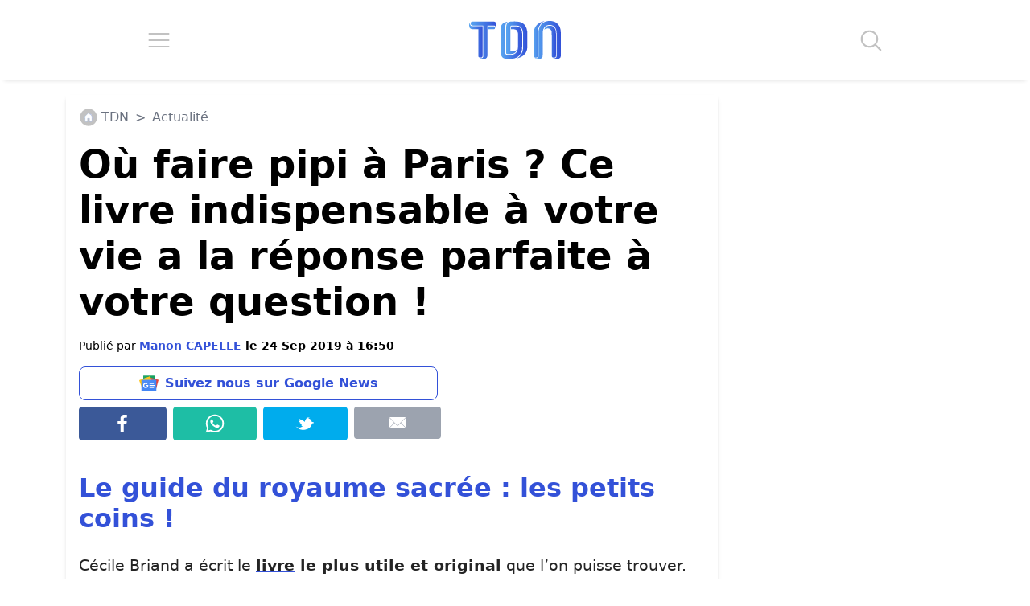

--- FILE ---
content_type: application/javascript; charset=utf-8
request_url: https://fundingchoicesmessages.google.com/f/AGSKWxU4_vKkoNqOGz5Z0ZhbnifU6A92UAm76aLeX4XlLdbYzh1RmgpDCTSYFZuXxcoSyGrOnex2uP4eErndMFfSD4fad_CF4kmlYWYjwrTbxDj2zINUAqCz1y6ehZOL0lVoA6ReBvz8E1m2Xa1q79fzjv0e3FaHKYMfELMuZhC3T29TgSFSmAi2_9maKDPb/_/ads728x90a./openx_/ad-468-/displayad?/valueclick.
body_size: -1289
content:
window['47e3ac39-c89c-4088-9c7b-962ec5e4477f'] = true;